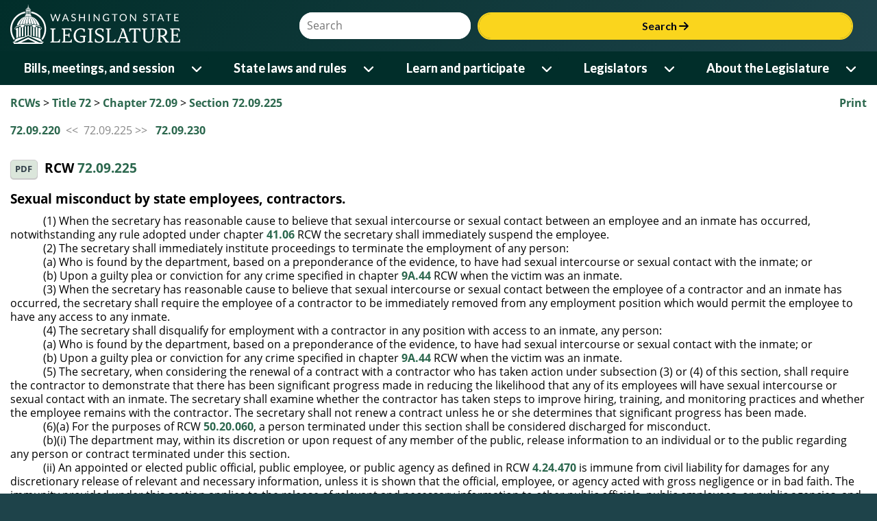

--- FILE ---
content_type: application/javascript
request_url: https://app.leg.wa.gov/RCW/js/ResponsiveElements.js
body_size: 4577
content:
//note: this must stay in sync with the control adapter
WSLApp.ResponsiveImagesBreakPoints = {
    "small": 320,
    "medium": 640,
    "large": 1280
};

WSLApp.ResponsiveElements = (function () {
    var responsiveImages;

    var init = function () {
        //responsive images - select all images in the content editing space that have a srcset attribute (i.e. they are within the picture tag)
        responsiveImages = $("#divContent img[srcset != '']");
    };

    var updateResponsiveImages = function (size) {
        WSL.Logger.log("updateResponsiveImages: " + responsiveImages.length);
        //alert("updateResponsiveImages Image length: " + responsiveImages.length);
        var breakpointSzeMinusPadding = size - 30; //we need padding on the sides on the image, so reduce size by padding.

        //apply a maxwidth to all responsive images
        responsiveImages.each(function (index) {
            try {
                var style = "";

                //remove any current max-width setting (we will compute a new one below)
                if ($(this).attr("style")) {
                    style = $(this).attr("style");
                    if (style.indexOf("max-width") > -1) {
                        style = style.substr(0, style.indexOf("max-width"));
                    }
                }
                //calculate max-width.  need to set a max width on the img so it doesn't overrun it's container, and so retina images are constrained to the appropriate width.
                var maxWidthStyle = "max-width:" + breakpointSzeMinusPadding + "px;";
                //check if there is a width set.
                if (style.indexOf("width") > -1) {
                    //parse the set width of the current image.
                    var imgWidth = style.substr(style.indexOf("width"));
                    var startIndex = "width:".length;
                    var pixIndex = imgWidth.indexOf("px;");

                    imgWidth = imgWidth.substr(startIndex, pixIndex - startIndex);
                    imgWidth = imgWidth.trim();

                    //since RCW includes tables with set widths around images, we need to remove the set widths from tables and tds so they will be fluid. (we're assuming this is the case because
                    //this code was copied from WAC code.
                    var parentTable = $(this).closest("table"); //get parent table
                    var tableStyle = "";
                    if (parentTable.attr("style")) {
                        tableStyle = parentTable.attr("style");
                        //get rid of the width
                        if (tableStyle.indexOf("width") > -1) {
                            tableStyle = tableStyle.substr(0, tableStyle.indexOf("width"));
                        }
                        tableStyle += "display:block";
                        parentTable.attr("style", tableStyle);
                    }

                    //now calculate what the width of the table should be.
                    var parentTableWidth = parentTable.width();
                    if (breakpointSzeMinusPadding <= parentTableWidth) {
                        WSL.Logger.log("setting table and td width to:" + breakpointSzeMinusPadding);
                        parentTable.prop("width", breakpointSzeMinusPadding + "px");
                        parentTable.find("td").attr("style", "width:" + breakpointSzeMinusPadding + "px");
                    }

                    WSL.Logger.log("parentTableWidth=" + parentTableWidth);
                    WSL.Logger.log("parentTable Width=" + parentTable.width());
                    //if the max-width of the image is greater than the image size or the parent container then set maxwidth to 100 (so it won't overflow the container)
                    if (breakpointSzeMinusPadding > imgWidth || breakpointSzeMinusPadding >= parentTableWidth) {
                        WSL.Logger.log("setting maxWidth to 95%");
                        maxWidthStyle = "max-width:95%";
                    }
                };
                //add maxwidth to the original element styles
                style += maxWidthStyle;

                $(this).attr("style", style);                
            }
            catch (e) {
                WSL.Logger.log("Exception in updateResponsiveImages=" + e.message);
            }
        });
    };

    return {
        init: init,
        updateResponsiveImages: updateResponsiveImages
    };
})();
